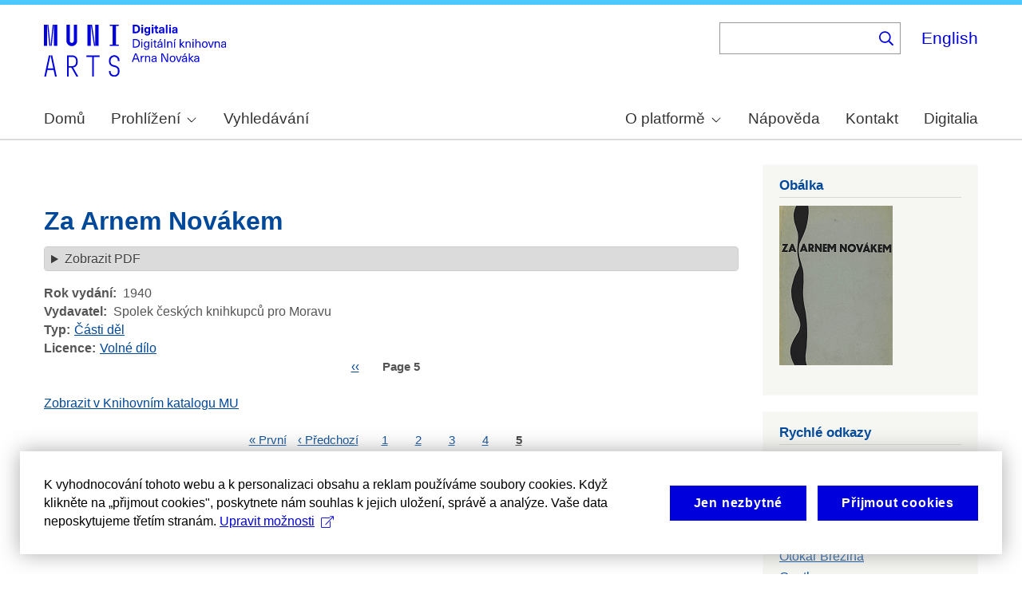

--- FILE ---
content_type: text/html; charset=UTF-8
request_url: https://arne-novak.phil.muni.cz/node/164/?page=5
body_size: 8690
content:
<!DOCTYPE html>
<html lang="cs" dir="ltr" prefix="wgs84_pos: http://www.w3.org/2003/01/geo/wgs84_pos#  org: https://www.w3.org/TR/vocab-org/#org:  xs: http://www.w3.org/2001/XMLSchema#  ldp: http://www.w3.org/ns/ldp#  dc11: http://purl.org/dc/elements/1.1/  dcterms: http://purl.org/dc/terms/  nfo: http://www.semanticdesktop.org/ontologies/2007/03/22/nfo/v1.1/  ebucore: http://www.ebu.ch/metadata/ontologies/ebucore/ebucore#  fedora: http://fedora.info/definitions/v4/repository#  owl: http://www.w3.org/2002/07/owl#  ore: http://www.openarchives.org/ore/terms/  rdf: http://www.w3.org/1999/02/22-rdf-syntax-ns#  rdau: http://rdaregistry.info/Elements/u/  islandora: http://islandora.ca/  pcdm: http://pcdm.org/models#  use: http://pcdm.org/use#  iana: http://www.iana.org/assignments/relation/  premis: http://www.loc.gov/premis/rdf/v1#  premis3: http://www.loc.gov/premis/rdf/v3/  co: http://purl.org/co/  content: http://purl.org/rss/1.0/modules/content/  dc: http://purl.org/dc/terms/  foaf: http://xmlns.com/foaf/0.1/  og: http://ogp.me/ns#  rdfs: http://www.w3.org/2000/01/rdf-schema#  schema: http://schema.org/  sioc: http://rdfs.org/sioc/ns#  sioct: http://rdfs.org/sioc/types#  skos: http://www.w3.org/2004/02/skos/core#  xsd: http://www.w3.org/2001/XMLSchema# ">
  <head>
    <meta charset="utf-8" />
<noscript><style>form.antibot * :not(.antibot-message) { display: none !important; }</style>
</noscript><meta name="title" content="Za Arnem Novákem | Digitální knihovna Arna Nováka" />
<meta name="abstract" content="(CS): Digitální knihovna obsahuje monografie Arna Nováka a díla, ke kterým napsal úvod nebo doslov a u kterých autorský zákon umožňuje volné zpřístupnění. Najdete v ní díla Arna Nováka i dalších autorů. Provozována je na Filozofické fakultě Masarykovy univerzity. (EN): The Digital Library contains Arne Novák’s monographs and those works which he wrote an introduction or an epilogue for, subject to free accessibility under the Copyright Act. It contains works of Arne Novák as well as works of other authors. It operates at the Faculty of Arts, Masaryk University." />
<meta name="keywords" content="Arne Novák,digital library,monographs" />
<link rel="canonical" href="https://arne-novak.phil.muni.cz/cs/node/164" />
<meta name="dcterms.title" content="Za Arnem Novákem" />
<meta name="dcterms.description" content="Za Arnem Novákem. Brno: Spolek českých knihkupců pro Moravu, 1940. 35 s." />
<meta name="dcterms.publisher" content="Spolek českých knihkupců pro Moravu" />
<meta name="dcterms.date" content="1940" />
<meta name="dcterms.type" content="book" />
<meta name="dcterms.identifier" content="https://arne-novak.phil.muni.cz/cs/node/164" />
<meta name="dcterms.language" content="cs" />
<meta name="dcterms.relation" content="https://arne-novak.phil.muni.cz/cs/_flysystem/fedora/books/pdf/20958.pdf" />
<meta name="dcterms.rights" content="Volné dílo" />
<meta name="dcterms.bibliographicCitation" content="Za Arnem Novákem. Brno: Spolek českých knihkupců pro Moravu, 1940. 35 s." />
<meta name="google-site-verification" content="yJjiVRaPQ6QJO8Au5DLPUY--pJyTJa3apjGTL7FQQRk" />
<meta name="Generator" content="Drupal 10 (https://www.drupal.org)" />
<meta name="MobileOptimized" content="width" />
<meta name="HandheldFriendly" content="true" />
<meta name="viewport" content="width=device-width, initial-scale=1.0" />
<link rel="icon" href="/core/misc/favicon.ico" type="image/vnd.microsoft.icon" />
<link rel="alternate" hreflang="cs" href="https://arne-novak.phil.muni.cz/cs/node/164" />
<link rel="canonical" href="https://arne-novak.phil.muni.cz/cs/node/164" />
<link rel="shortlink" href="https://arne-novak.phil.muni.cz/cs/node/164" />

    <title>Za Arnem Novákem | Digitální knihovna Arna Nováka</title>
    <link rel="stylesheet" media="all" href="https://dan-demo.phil.muni.cz/sites/default/files/css/css_fnPyS2PbJBy6NVSPOTCGLbgxQdzysikdl2CN7x6_uW0.css?delta=0&amp;language=cs&amp;theme=islandora_muni&amp;include=[base64]" />
<link rel="stylesheet" media="all" href="https://dan-demo.phil.muni.cz/sites/default/files/css/css_p43HJfdbXFy7mo4fOsARx6-Z_tuCkKJZAYNrU-Yjy_w.css?delta=1&amp;language=cs&amp;theme=islandora_muni&amp;include=[base64]" />
<link rel="stylesheet" media="print" href="https://dan-demo.phil.muni.cz/sites/default/files/css/css_ZPTDtUZ0nXCC0rzYELA6v53AF5z0u_Xqk_JhYd7VmuA.css?delta=2&amp;language=cs&amp;theme=islandora_muni&amp;include=[base64]" />
<link rel="stylesheet" media="all" href="https://dan-demo.phil.muni.cz/sites/default/files/css/css_dv5s4AUXRTc-spyelypAzlB5ZQF9oB2AhZOIfQ_ndII.css?delta=3&amp;language=cs&amp;theme=islandora_muni&amp;include=[base64]" />

    
  </head>
  <body class="layout-one-sidebar layout-sidebar-second path-node page-node-type-book">
        <a href="#main-content" class="visually-hidden focusable skip-link">
      Skip to main content
    </a>
    
      <div class="dialog-off-canvas-main-canvas" data-off-canvas-main-canvas>
    <div id="page-wrapper">
  <div id="page">
    <header id="header" class="header" role="banner">
      <div class="section layout-container clearfix">
        
          <div class="clearfix region region-header">
    <div id="block-islandora-muni-matomo" class="block block-simple-block block-simple-blockmatomo">
  
    
      <div class="content">
      <!-- Matomo --><script type="text/plain" class="mc-analytics">
  var _paq = window._paq = window._paq || [];
  /* tracker methods like "setCustomDimension" should be called before "trackPageView" */
  _paq.push(['trackPageView']);
  _paq.push(['enableLinkTracking']);
  (function() {
    var u="https://www.phil.muni.cz/matomo/";
    _paq.push(['setTrackerUrl', u+'matomo.php']);
    _paq.push(['setSiteId', '5']);
    var d=document, g=d.createElement('script'), s=d.getElementsByTagName('script')[0];
    g.async=true; g.src=u+'matomo.js'; s.parentNode.insertBefore(g,s);
  })();
</script><!-- End Matomo Code -->
    </div>
  </div>
<div id="block-islandora-muni-sitelogo" class="block block-simple-block block-simple-blocksite-logo">
  
      <h2>Site logo</h2>
    
      <div class="content">
      <p><a class="site-branding__logo" href="/cs" rel="home"><img alt="Home" src="/themes/custom/islandora_muni/platform_specific/images/logo-cs.svg"></a></p>

    </div>
  </div>
<div class="views-exposed-form bef-exposed-form block block-views block-views-exposed-filter-blocksearch-content-page-2" data-drupal-selector="views-exposed-form-search-content-page-2" id="block-islandora-muni-exposedformsearch-contentpage-2">
  
    
      <div class="content">
      <form action="/cs/search" method="get" id="views-exposed-form-search-content-page-2" accept-charset="UTF-8">
  <div class="form--inline clearfix">
  <div class="js-form-item form-item js-form-type-search-api-autocomplete form-type-search-api-autocomplete js-form-item-search form-item-search">
      
        <input data-drupal-selector="edit-search" data-search-api-autocomplete-search="search_content" class="form-autocomplete form-text" data-autocomplete-path="/cs/search_api_autocomplete/search_content?display=page_2&amp;&amp;filter=search" type="text" id="edit-search" name="search" value="" size="30" maxlength="128" />

        </div>
<div data-drupal-selector="edit-actions" class="form-actions js-form-wrapper form-wrapper" id="edit-actions"><input data-drupal-selector="edit-submit-search-content" type="submit" id="edit-submit-search-content" value="." class="button js-form-submit form-submit" />
</div>

</div>

</form>

    </div>
  </div>
<div class="language-switcher-language-url block block-language block-language-blocklanguage-interface" id="block-islandora-muni-languageswitcher" role="navigation">
  
    
      <div class="content">
      <ul class="links"><li hreflang="en" data-drupal-link-query="{&quot;page&quot;:&quot;5&quot;}" data-drupal-link-system-path="node/164" class="en"><a href="/en/node/164?page=5" class="language-link" hreflang="en" data-drupal-link-query="{&quot;page&quot;:&quot;5&quot;}" data-drupal-link-system-path="node/164">English</a></li><li hreflang="cs" data-drupal-link-query="{&quot;page&quot;:&quot;5&quot;}" data-drupal-link-system-path="node/164" class="cs is-active" aria-current="page"><a href="/cs/node/164?page=5" class="language-link is-active" hreflang="cs" data-drupal-link-query="{&quot;page&quot;:&quot;5&quot;}" data-drupal-link-system-path="node/164" aria-current="page">Čeština</a></li></ul>
    </div>
  </div>

  </div>

          <div class="region region-primary-menu">
    <div id="block-islandora-muni-mainmenu" class="block block-superfish block-superfishmain-menu">
  
    
      <div class="content">
      
<ul id="superfish-main-menu" class="menu sf-menu sf-main-menu sf-horizontal sf-style-none" role="menu" aria-label="Menu">
  

  
  <li id="main-menu-menu-link-content1ad81ef1-ca27-46c7-90b4-f7f385bf6956" class="sf-depth-1 sf-no-children sf-first" role="none">
    
          <a href="/cs" class="sf-depth-1 muni-menu-links" role="menuitem">Domů</a>
    
    
    
    
      </li>


            
  <li id="main-menu-menu-link-contentcb819eff-eb66-4821-8baa-21f3a30f89da" class="sf-depth-1 menuparent" role="none">
    
          <span class="sf-depth-1 muni-menu-links menuparent nolink" role="menuitem" aria-haspopup="true" aria-expanded="false">Prohlížení</span>
    
    
    
              <ul role="menu">
      
      

  
  <li id="main-menu-menu-link-content30e12808-9be0-4b0d-85b3-65bd1c79b25e" class="sf-depth-2 sf-no-children sf-first" role="none">
    
          <a href="/cs/titles" class="sf-depth-2 muni-menu-links" role="menuitem">Názvy</a>
    
    
    
    
      </li>


  
  <li id="main-menu-menu-link-contentba0ff0b6-6eef-4c3c-b104-875f6bf1f20c" class="sf-depth-2 sf-no-children sf-last" role="none">
    
          <a href="/cs/authors" class="sf-depth-2 muni-menu-links" role="menuitem">Autoři</a>
    
    
    
    
      </li>



              </ul>
      
    
    
      </li>


  
  <li id="main-menu-menu-link-content0c4638cc-ace7-4661-9aa7-e3db1493e32f" class="sf-depth-1 sf-no-children" role="none">
    
          <a href="/cs/search" class="sf-depth-1 muni-menu-links" role="menuitem">Vyhledávání</a>
    
    
    
    
      </li>


            
  <li id="main-menu-menu-link-contentf978af2f-acec-4007-a2b9-4fdfcefbc4e3" class="sf-depth-1 menuparent" role="none">
    
          <span class="sf-depth-1 muni-menu-links menuparent nolink" role="menuitem" aria-haspopup="true" aria-expanded="false">O platformě</span>
    
    
    
              <ul role="menu">
      
      

  
  <li id="main-menu-menu-link-contenta8138c2c-f069-4df0-ae45-094b2c5cbdeb" class="sf-depth-2 sf-no-children sf-first" role="none">
    
          <a href="/cs/about" class="sf-depth-2 muni-menu-links" role="menuitem">Základní informace</a>
    
    
    
    
      </li>


  
  <li id="main-menu-menu-link-content9de61a53-8e11-4af2-8fa4-d566fbcc1789" class="sf-depth-2 sf-no-children sf-last" role="none">
    
          <a href="/cs/arne-novak" class="sf-depth-2 muni-menu-links" role="menuitem">Arne Novák</a>
    
    
    
    
      </li>



              </ul>
      
    
    
      </li>


  
  <li id="main-menu-menu-link-contentf25fc721-37af-465c-858a-d8e71f0c54f6" class="sf-depth-1 sf-no-children" role="none">
    
          <a href="/cs/help" class="sf-depth-1 muni-menu-links" role="menuitem">Nápověda</a>
    
    
    
    
      </li>


  
  <li id="main-menu-menu-link-content41b7457a-1ebd-49ba-9a5e-f51f8f86ccb3" class="sf-depth-1 sf-no-children" role="none">
    
          <a href="/cs/contact" class="sf-depth-1 muni-menu-links" role="menuitem">Kontakt</a>
    
    
    
    
      </li>


  
  <li id="main-menu-menu-link-content60212fc8-29ea-4e11-b84e-29d67f63ab89" class="sf-depth-1 sf-no-children sf-last" role="none">
    
          <a href="https://digitalia.phil.muni.cz/" class="sf-depth-1 muni-menu-links sf-external" role="menuitem">Digitalia</a>
    
    
    
    
      </li>


</ul>

    </div>
  </div>
<div id="block-islandora-muni-translatelinktodigitaliainmenu" class="block block-simple-block block-simple-blocktranslate-link-to-digitalia-in-menu">
  
    
      <div class="content">
      <script>
if (document.documentElement.lang === 'en') {
  var links = document.getElementsByClassName('muni-menu-links');
  links[links.length-1].setAttribute("href", "https://digitalia.phil.muni.cz/en");
}
</script>
    </div>
  </div>

  </div>

      </div>
    </header>
            <div id="main-wrapper" class="layout-main-wrapper layout-container clearfix">
      <div id="main" class="layout-main clearfix">
        
        <main id="content" class="column main-content" role="main">
          <section class="section">
            <a id="main-content" tabindex="-1"></a>
              <div class="region region-content">
    <div data-drupal-messages-fallback class="hidden"></div><div id="block-islandora-muni-button-2" class="block block-block-content block-block-content04cd634a-3ec7-4ee0-a6c8-e77c91e7585e">
  
    
      <div class="content">
      
            <div class="clearfix text-formatted field field--name-body field--type-text-with-summary field--label-hidden field__item"><div id="back">­</div>
<script>
if (document.referrer.startsWith("https://dan-demo.phil.muni.cz/search")) {
   var btn = document.createElement("BUTTON");   // Create a <button> element
   btn.innerHTML = "Zpět k výsledkům vyhledávání";     // Insert text
   btn.onclick = function() { window.history.back(); };
   document.getElementById("back").appendChild(btn);
   $('div.section:empty').hide();
}
</script></div>
      
    </div>
  </div>
<div id="block-islandora-muni-page-title" class="block block-core block-page-title-block">
  
    
      <div class="content">
      

  <h1 class="title page-title"><span class="field field--name-title field--type-string field--label-hidden">Za Arnem Novákem</span>
</h1>


    </div>
  </div>
<div id="block-islandora-muni-content" class="block block-system block-system-main-block">
  
    
      <div class="content">
      
<article data-history-node-id="164" about="/cs/node/164" class="node node--type-book node--promoted node--view-mode-full clearfix">
  <header>
    
          
      </header>
  <div class="node__content clearfix">
    <details class="js-form-wrapper form-wrapper">    <summary role="button" aria-expanded="false">Zobrazit PDF</summary><div class="details-wrapper">
    <div class="views-element-container"><div class="view view-eva view-pdfjs-media-evas view-id-pdfjs_media_evas view-display-id-entity_view_1 js-view-dom-id-479d9188f11f2a62045c29cb8d50d01f913ada3cc564b88b0fe342d6cf317205">
  
    

  
  

      <div class="views-row"><article class="media media--type-book-pdf media--view-mode-pdfjs">
  
      
  <div class="field field--name-field-media-file field--type-file field--label-visually_hidden">
    <div class="field__label visually-hidden">File</div>
              <div class="field__item"><iframe  class="pdf" webkitallowfullscreen="" mozallowfullscreen="" allowfullscreen="" frameborder="no" width="100%" height="700px" src="/libraries/pdf.js/web/viewer.html?file=https%3A%2F%2Farne-novak.phil.muni.cz%2Fcs%2F_flysystem%2Ffedora%2Fbooks%2Fpdf%2F20958.pdf#zoom=page-fit&amp;pagemode=thumbs" data-src="https://arne-novak.phil.muni.cz/cs/_flysystem/fedora/books/pdf/20958.pdf" title="20958.pdf"></iframe>
</div>
          </div>

  </article>
</div>

  
  

  
  

  
  </div>
</div>
</div>
</details>
<div class="field-group-tabs-wrapper"><div data-vertical-tabs-panes><input class="vertical-tabs__active-tab" type="hidden" />

  <div class="field field--name-field-published field--type-decimal field--label-inline clearfix">
    <div class="field__label">Rok vydání</div>
              <div class="field__item">1940</div>
          </div>

  <div class="field field--name-field-publisher field--type-string field--label-inline clearfix">
    <div class="field__label">Vydavatel</div>
              <div class="field__item">Spolek českých knihkupců pro Moravu</div>
          </div>

  <div class="field field--name-field-type field--type-entity-reference field--label-inline clearfix">
    <div class="field__label">Typ</div>
              <div class="field__item"><a href="/cs/taxonomy/term/44" hreflang="cs">Části děl</a></div>
          </div>

  <div class="field field--name-field-rights field--type-entity-reference field--label-inline clearfix">
    <div class="field__label">Licence</div>
              <div class="field__item"><a href="/cs/taxonomy/term/38" hreflang="cs">Volné dílo</a></div>
          </div>
<div class="views-element-container"><div class="view view-eva view-part-citation view-id-part_citation view-display-id-entity_view_1 js-view-dom-id-c0394f2f0116465f4e46bde7536e89234a79120d5f148e9e3b5a6c06c415c3a7">
  
    

  
  

  
  
    <nav class="pager" role="navigation" aria-labelledby="pagination-heading">
    <h4 id="pagination-heading" class="pager__heading visually-hidden">Pagination</h4>
    <ul class="pager__items js-pager__items">
              <li class="pager__item pager__item--previous">
          <a href="/cs/node/164?page=3" title="Go to previous page" rel="prev">
            <span class="visually-hidden">Previous page</span>
            <span aria-hidden="true">‹‹</span>
          </a>
        </li>
                    <li class="pager__item is-active">
          Page 5        </li>
                </ul>
  </nav>


  
  

  
  </div>
</div>
</div>
</div><div class="views-element-container"><div class="view view-eva view-katalog-muni-url view-id-katalog_muni_url view-display-id-entity_view_1 js-view-dom-id-ae4f8b5259a677e2ab3f6517567d4576e35290b249752fad2f78cf3467c2082f">
  
    

  
  

      <div class="views-row"><div class="views-field views-field-field-sysno"><div class="field-content"><a href="https://katalog.muni.cz/Record/MUB01000129942" target="_blank"><br>Zobrazit v Knihovním katalogu MU</a></div></div><div class="views-field views-field-nothing"><span class="field-content"><br></span></div></div>

  
  

  
  

  
  </div>
</div>
<div class="views-element-container"><div class="view view-eva view-book-pages-grid view-id-book_pages_grid view-display-id-entity_view_1 js-view-dom-id-90033a6babb967a8574eebc172cbb5e3d1677a637cd9045660f053658b2f207c">
  
    

  
  

  
  
    <nav class="pager" role="navigation" aria-labelledby="pagination-heading--2">
    <h4 id="pagination-heading--2" class="visually-hidden">Pagination</h4>
    <ul class="pager__items js-pager__items">
                    <li class="pager__item pager__item--first">
          <a href="?page=0" title="Go to first page">
            <span class="visually-hidden">First page</span>
            <span aria-hidden="true">« První</span>
          </a>
        </li>
                          <li class="pager__item pager__item--previous">
          <a href="?page=3" title="Go to previous page" rel="prev">
            <span class="visually-hidden">Previous page</span>
            <span aria-hidden="true">‹ Předchozí</span>
          </a>
        </li>
                                      <li class="pager__item">
                                          <a href="?page=0" title="Go to page 1">
            <span class="visually-hidden">
              Page
            </span>1</a>
        </li>
              <li class="pager__item">
                                          <a href="?page=1" title="Go to page 2">
            <span class="visually-hidden">
              Page
            </span>2</a>
        </li>
              <li class="pager__item">
                                          <a href="?page=2" title="Go to page 3">
            <span class="visually-hidden">
              Page
            </span>3</a>
        </li>
              <li class="pager__item">
                                          <a href="?page=3" title="Go to page 4">
            <span class="visually-hidden">
              Page
            </span>4</a>
        </li>
              <li class="pager__item is-active">
                                          <a href="?page=4" title="Current page" aria-current="page">
            <span class="visually-hidden">
              Page
            </span>5</a>
        </li>
                                              </ul>
  </nav>


  
  

  
  </div>
</div>

  </div>
</article>

    </div>
  </div>

  </div>

          </section>
        </main>
                          <div id="sidebar-second" class="column sidebar">
            <aside class="section" role="complementary">
                <div class="region region-sidebar-second">
    <div class="views-element-container block block-views block-views-blockbook-covers-block-1" id="block-islandora-muni-views-block-book-covers-block-1-2">
  
      <h2>Obálka</h2>
    
      <div class="content">
      <div><div class="view view-book-covers view-id-book_covers view-display-id-block_1 js-view-dom-id-13a8554d621ab80648d29acc6000bd4432c60298b4a343d119dd10aeeb07a426">
  
    
      
      <div class="view-content">
          <div class="views-row"><article class="media media--type-book-cover media--view-mode-source">
  
      
            <div class="field field--name-field-media-image field--type-image field--label-hidden field__item">  <img loading="lazy" src="/cs/_flysystem/fedora/books/cover/20958.gif" width="142" height="200" typeof="foaf:Image" />

</div>
      
  </article>
</div>

    </div>
  
          </div>
</div>

    </div>
  </div>
<div class="views-element-container block block-views block-views-blockbook-links-block-1" id="block-islandora-muni-views-block-book-links-block-1-2">
  
      <h2>Rychlé odkazy</h2>
    
      <div class="content">
      <div><div class="view view-book-links view-id-book_links view-display-id-block_1 js-view-dom-id-e96d51c497ca0211e776b5b4be9bd0e93db9e25ab6d4eee9a75dcf65d2cfe78e">
  
    
      
      <div class="view-content">
          <div class="views-row"><div class="views-field views-field-nothing"><span class="field-content"><a href="/node/164">Přehled o díle</a></span></div><div class="views-field views-field-field-weight-value"><div class="field-content"><a href="/cs/node/164/pages?page=0">Titulní strana</a></div></div><div class="views-field views-field-field-weight-value-1"><div class="field-content"><a href="/cs/node/164/pages?page=21">Stránka s obsahem</a></div></div></div>

    </div>
  
            <div class="view-footer">
      <div class="view view-book-parts view-id-book_parts view-display-id-default js-view-dom-id-bb323abe145cff621d5b72a4d4796e5578d1b66451f8daff375efee363789eab">
  
    
      <div class="view-header">
      <br>Části od Arne Nováka:
    </div>
      
      <div class="view-content">
      <div class="item-list">
  
  <ul>

          <li><span class="views-field views-field-title"><span class="field-content"><a href="/cs/node/164/part/5/12">Otokar Březina</a></span></span></li>
          <li><span class="views-field views-field-title"><span class="field-content"><a href="/cs/node/164/part/13/19">Goethe</a></span></span></li>
    
  </ul>

</div>

    </div>
  
          </div>

    </div>
    </div>
</div>

    </div>
  </div>

  </div>

            </aside>
          </div>
              </div>
    </div>
        <footer class="site-footer">
      <div class="layout-container">
                  <div class="site-footer__top clearfix">
              <div class="region region-footer-first">
    <div id="block-islandora-muni-footercopyright" class="block block-simple-block block-simple-blockfooter-copyright">
  
    
      <div class="content">
      <p>©&nbsp;<script>const datey = new Date(); document.write(datey.getFullYear());</script> <a href="https://muni.cz/">Masarykova univerzita</a><br><a href="mailto:digitalia@phil.muni.cz">Webmaster</a> | <a class="mc-open-dialog" href="#">Cookies</a></p>
    </div>
  </div>
<div id="block-islandora-muni-footerlogos" class="block block-simple-block block-simple-blockfooter-logos">
  
    
      <div class="content">
      <p><a href="https://digitalia.phil.muni.cz/o-nas/lindatclariah-cz" target="_blank"><img src="/themes/custom/islandora_muni/images/LINDAT-CLARIAH-cz-small.png" alt="LINDAT CLARIAH"></a><a href="https://knihovna.phil.muni.cz/cs/" target="_blank"><img class="footer-icon" src="/themes/custom/islandora_muni/images/phil-lib-cs.svg" alt="FF MU Library"></a> <a href="https://kisk.phil.muni.cz/cs/" target="_blank"><img class="footer-icon" src="/themes/custom/islandora_muni/images/phil-kisk-cs.svg" alt="KISK FF MU"></a></p>

    </div>
  </div>
<div id="block-islandora-muni-cookies-consent-cs" class="block block-simple-block block-simple-blockcookies-consent-cs">
  
    
      <div class="content">
      <script>
!function(i,c){i.muniCookies=c;var s=document.createElement("script");s.src=c.scriptUrl+"main.js",document.head.appendChild(s)}(window,{
scriptUrl: 'https://cdn.muni.cz/Scripts/libs/muni-cookies/',
lang: 'cs',
customStyle: true,
key: 'd2868d50-d6fd-4c91-a599-5b0e432fe89e'})
</script>
    </div>
  </div>

  </div>

            
            
            
          </div>
                      </div>
    </footer>
  </div>
</div>

  </div>

    
    <script type="application/json" data-drupal-selector="drupal-settings-json">{"path":{"baseUrl":"\/","pathPrefix":"cs\/","currentPath":"node\/164","currentPathIsAdmin":false,"isFront":false,"currentLanguage":"cs","currentQuery":{"page":"5"}},"pluralDelimiter":"\u0003","suppressDeprecationErrors":true,"ajaxPageState":{"libraries":"[base64]","theme":"islandora_muni","theme_token":null},"ajaxTrustedUrl":{"\/cs\/search":true},"field_group":{"tabs":{"mode":"default","context":"view","settings":{"classes":"","id":"","direction":"vertical"}},"details":{"mode":"default","context":"view","settings":{"classes":"","id":"","open":false,"description":""}}},"widthBreakpoint":640,"superfish":{"superfish-main-menu":{"id":"superfish-main-menu","sf":{"animation":{"opacity":"show","height":"show"},"speed":"fast","autoArrows":true,"dropShadows":true},"plugins":{"smallscreen":{"cloneParent":0,"mode":"window_width","expandText":"Rozbalit","collapseText":"Sbalit"},"supposition":true,"supersubs":true}}},"search_api_autocomplete":{"search_content":{"auto_submit":true}},"user":{"uid":0,"permissionsHash":"2a81622aa6a25aa7f4b2810d7784607de30ff6049bd0de5071b08f0cb82940de"}}</script>
<script src="/core/assets/vendor/jquery/jquery.min.js?v=3.7.1"></script>
<script src="/core/assets/vendor/once/once.min.js?v=1.0.1"></script>
<script src="https://dan-demo.phil.muni.cz/sites/default/files/languages/cs_M59cFHA8RLY8X6VhZ1fNeRDHlxCtoK3TW6oV86uIPv4.js?t9cjl1"></script>
<script src="/core/misc/drupalSettingsLoader.js?v=10.6.2"></script>
<script src="/core/misc/drupal.js?v=10.6.2"></script>
<script src="/core/misc/drupal.init.js?v=10.6.2"></script>
<script src="/core/assets/vendor/jquery.ui/ui/version-min.js?v=10.6.2"></script>
<script src="/core/assets/vendor/jquery.ui/ui/data-min.js?v=10.6.2"></script>
<script src="/core/assets/vendor/jquery.ui/ui/disable-selection-min.js?v=10.6.2"></script>
<script src="/core/assets/vendor/jquery.ui/ui/jquery-patch-min.js?v=10.6.2"></script>
<script src="/core/assets/vendor/jquery.ui/ui/scroll-parent-min.js?v=10.6.2"></script>
<script src="/core/assets/vendor/jquery.ui/ui/unique-id-min.js?v=10.6.2"></script>
<script src="/core/assets/vendor/jquery.ui/ui/focusable-min.js?v=10.6.2"></script>
<script src="/core/assets/vendor/jquery.ui/ui/keycode-min.js?v=10.6.2"></script>
<script src="/core/assets/vendor/jquery.ui/ui/plugin-min.js?v=10.6.2"></script>
<script src="/core/assets/vendor/jquery.ui/ui/widget-min.js?v=10.6.2"></script>
<script src="/core/assets/vendor/jquery.ui/ui/labels-min.js?v=10.6.2"></script>
<script src="/core/assets/vendor/jquery.ui/ui/widgets/autocomplete-min.js?v=10.6.2"></script>
<script src="/core/assets/vendor/jquery.ui/ui/widgets/menu-min.js?v=10.6.2"></script>
<script src="/core/assets/vendor/tabbable/index.umd.min.js?v=6.3.0"></script>
<script src="/core/misc/autocomplete.js?v=10.6.2"></script>
<script src="/modules/contrib/better_exposed_filters/js/better_exposed_filters.js?t9cjl1"></script>
<script src="/core/misc/debounce.js?v=10.6.2"></script>
<script src="/core/misc/form.js?v=10.6.2"></script>
<script src="/core/misc/details-summarized-content.js?v=10.6.2"></script>
<script src="/core/misc/details-aria.js?v=10.6.2"></script>
<script src="/core/misc/details.js?v=10.6.2"></script>
<script src="/core/misc/vertical-tabs.js?v=10.6.2"></script>
<script src="/modules/custom/digitalia_muni_general_includes/js/language_switcher_update.js?t9cjl1"></script>
<script src="/core/misc/progress.js?v=10.6.2"></script>
<script src="/core/assets/vendor/loadjs/loadjs.min.js?v=4.3.0"></script>
<script src="/core/misc/announce.js?v=10.6.2"></script>
<script src="/core/misc/message.js?v=10.6.2"></script>
<script src="/core/misc/ajax.js?v=10.6.2"></script>
<script src="/core/misc/jquery.tabbable.shim.js?v=10.6.2"></script>
<script src="/core/misc/position.js?v=10.6.2"></script>
<script src="/modules/contrib/search_api_autocomplete/js/search_api_autocomplete.js?t9cjl1"></script>
<script src="/modules/contrib/superfish/js/superfish.js?v=2.0"></script>
<script src="/libraries/drupal-superfish/superfish.js?t9cjl1"></script>
<script src="/libraries/drupal-superfish/jquery.hoverIntent.minified.js?t9cjl1"></script>
<script src="/libraries/drupal-superfish/sfsmallscreen.js?t9cjl1"></script>
<script src="/libraries/drupal-superfish/supersubs.js?t9cjl1"></script>
<script src="/libraries/drupal-superfish/supposition.js?t9cjl1"></script>

  </body>
</html>
